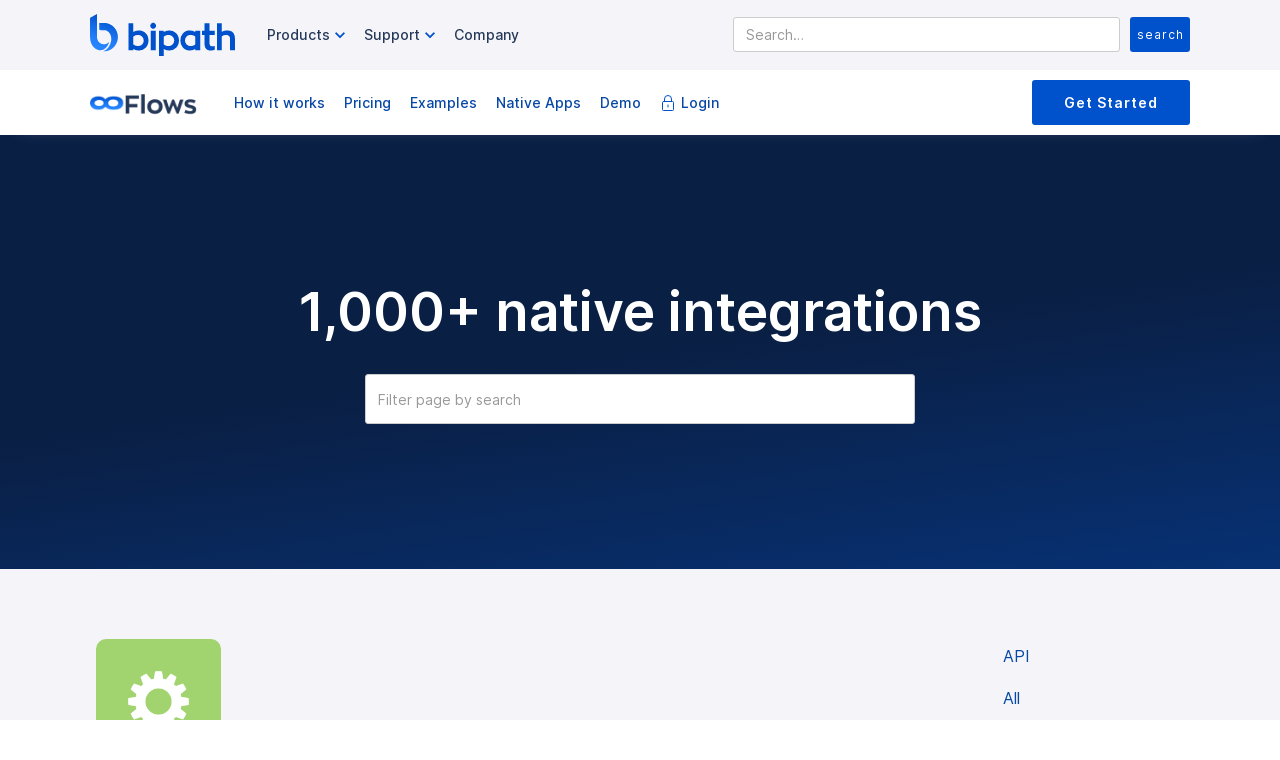

--- FILE ---
content_type: text/html
request_url: https://www.bipath.io/automation-app-tags/feeder
body_size: 11730
content:
<!DOCTYPE html><!-- Last Published: Sun Apr 28 2024 00:44:23 GMT+0000 (Coordinated Universal Time) --><html data-wf-domain="www.bipath.io" data-wf-page="617867bcb6883469c2c8375f" data-wf-site="5e73d60e0a912bbb1c350273" data-wf-collection="617867bcb68834cbe0c8375d" data-wf-item-slug="feeder"><head><meta charset="utf-8"/><title>Flows by Bipath| Easily integrate Feeder into your business</title><meta content="Bipath will build your application integrtation using Feeder. Stop fussing around with Zapier and let us do the work for you." name="description"/><meta content="Flows by Bipath| Easily integrate Feeder into your business" property="og:title"/><meta content="Bipath will build your application integrtation using Feeder. Stop fussing around with Zapier and let us do the work for you." property="og:description"/><meta content="" property="og:image"/><meta content="Flows by Bipath| Easily integrate Feeder into your business" property="twitter:title"/><meta content="Bipath will build your application integrtation using Feeder. Stop fussing around with Zapier and let us do the work for you." property="twitter:description"/><meta content="" property="twitter:image"/><meta property="og:type" content="website"/><meta content="summary_large_image" name="twitter:card"/><meta content="width=device-width, initial-scale=1" name="viewport"/><link href="https://assets-global.website-files.com/5e73d60e0a912bbb1c350273/css/bipath.webflow.951823f01.css" rel="stylesheet" type="text/css"/><link href="https://fonts.googleapis.com" rel="preconnect"/><link href="https://fonts.gstatic.com" rel="preconnect" crossorigin="anonymous"/><script src="https://ajax.googleapis.com/ajax/libs/webfont/1.6.26/webfont.js" type="text/javascript"></script><script type="text/javascript">WebFont.load({  google: {    families: ["Open Sans:300,300italic,400,400italic,600,600italic,700,700italic,800,800italic","Cabin:regular,500,500italic,600,600italic,700","Caveat:regular"]  }});</script><script type="text/javascript">!function(o,c){var n=c.documentElement,t=" w-mod-";n.className+=t+"js",("ontouchstart"in o||o.DocumentTouch&&c instanceof DocumentTouch)&&(n.className+=t+"touch")}(window,document);</script><link href="https://cdn.prod.website-files.com/5e73d60e0a912bbb1c350273/5eff9ba7b01d26ca228d5327_primary_favicon_favicon.png" rel="shortcut icon" type="image/x-icon"/><link href="https://cdn.prod.website-files.com/5e73d60e0a912bbb1c350273/5eff9ceebd380229be5ed700_webclip_web-clip-icon.png" rel="apple-touch-icon"/><link href="https://bipath.io/automation-app-tags/feeder" rel="canonical"/><script src="https://www.google.com/recaptcha/api.js" type="text/javascript"></script><script type="text/javascript">!function(f,b,e,v,n,t,s){if(f.fbq)return;n=f.fbq=function(){n.callMethod?n.callMethod.apply(n,arguments):n.queue.push(arguments)};if(!f._fbq)f._fbq=n;n.push=n;n.loaded=!0;n.version='2.0';n.agent='plwebflow';n.queue=[];t=b.createElement(e);t.async=!0;t.src=v;s=b.getElementsByTagName(e)[0];s.parentNode.insertBefore(t,s)}(window,document,'script','https://connect.facebook.net/en_US/fbevents.js');fbq('init', '913452165742502');fbq('track', 'PageView');</script><!--Get Visitor ID and Inject into form-->
<script>
/*get cookies*/
function getCookies(){
  var pairs = document.cookie.split(";");
  var cookies = {};
  for (var i=0; i<pairs.length; i++){
    var pair = pairs[i].split("=");
    cookies[(pair[0]+'').trim()] = unescape(pair.slice(1).join('='));
  }
  return cookies;
}

/*get visitor id*/
function getVisitorId(){
	var visitor_id = getCookies().__ctmid;
		if(visitor_id != undefined){
    	return visitor_id;
    }
    return '';
}

/*set visitor_id into form hidden field*/
		var visitor_id = getVisitorId();
		if(visitor_id != ''){
    	document.addEventListener('DOMContentLoaded', (event) => {
				document.getElementById("visitor_id").value = visitor_id;
      });
		
     
		}

</script>
<!--Get Visitor ID and Inject into form-->


<!--Termly-->

<script
  type="text/javascript"
  src="https://app.termly.io/embed.min.js"
  data-auto-block="off"
  data-website-uuid="86cabb61-2fa4-49ad-ae51-7cd74efffbb9"
  ></script>
<!-- END Termly-->

<!-- Google Tag Manager -->
<script>(function(w,d,s,l,i){w[l]=w[l]||[];w[l].push({'gtm.start':
new Date().getTime(),event:'gtm.js'});var f=d.getElementsByTagName(s)[0],
j=d.createElement(s),dl=l!='dataLayer'?'&l='+l:'';j.async=true;j.src=
'https://www.googletagmanager.com/gtm.js?id='+i+dl;f.parentNode.insertBefore(j,f);
})(window,document,'script','dataLayer','GTM-WWJR7PK');</script>
<!-- End Google Tag Manager -->

<!--CTM Tracking Code-->

<script async src="//248715.tctm.co/t.js"></script>

<!-- END CTM Tracking Code-->

<!--Intercom Widget-->

<script>
  window.intercomSettings = {
    app_id: "xjf3qsxl"
  };
</script>

<script>
// We pre-filled your app ID in the widget URL: 'https://widget.intercom.io/widget/xjf3qsxl'
(function(){var w=window;var ic=w.Intercom;if(typeof ic==="function"){ic('reattach_activator');ic('update',w.intercomSettings);}else{var d=document;var i=function(){i.c(arguments);};i.q=[];i.c=function(args){i.q.push(args);};w.Intercom=i;var l=function(){var s=d.createElement('script');s.type='text/javascript';s.async=true;s.src='https://widget.intercom.io/widget/xjf3qsxl';var x=d.getElementsByTagName('script')[0];x.parentNode.insertBefore(s,x);};if(w.attachEvent){w.attachEvent('onload',l);}else{w.addEventListener('load',l,false);}}})();
</script>
<!--Intercom Widget-->

<!--This Loads the Light Theme Style--> 
<!--Tippy.js easy-tooltips.webflow.io--> 
<link rel="stylesheet" href="https://unpkg.com/tippy.js@4/themes/light.css"/>
<!-- END Tippy-->

<!--Sharethis code-->
<script type='text/javascript' src='https://platform-api.sharethis.com/js/sharethis.js#property=5f282e067fa05800127b2142&product=inline-share-buttons' async='async'></script>
<!--End Sharethis Code-->

<!--Adroll Script-->
<script type="text/javascript">
    adroll_adv_id = "JZK36HSR6VAA7KKC7G3BRP";
    adroll_pix_id = "UAZ5ULDCQFBKPFZIC3GX76";
    adroll_version = "2.0";

    (function(w, d, e, o, a) {
        w.__adroll_loaded = true;
        w.adroll = w.adroll || [];
        w.adroll.f = [ 'setProperties', 'identify', 'track' ];
        var roundtripUrl = "https://s.adroll.com/j/" + adroll_adv_id
                + "/roundtrip.js";
        for (a = 0; a < w.adroll.f.length; a++) {
            w.adroll[w.adroll.f[a]] = w.adroll[w.adroll.f[a]] || (function(n) {
                return function() {
                    w.adroll.push([ n, arguments ])
                }
            })(w.adroll.f[a])
        }

        e = d.createElement('script');
        o = d.getElementsByTagName('script')[0];
        e.async = 1;
        e.src = roundtripUrl;
        o.parentNode.insertBefore(e, o);
    })(window, document);
    adroll.track("pageView");
</script>
<!--Adroll Script-->


</style>

<link href="https://assets.calendly.com/assets/external/widget.css" rel="stylesheet">
<script src="https://assets.calendly.com/assets/external/widget.js" type="text/javascript" async></script>
<script>
// In this example, we define 4 filter groups in an array and store it in a variable called myFilters
var myFilters = [
  {
    filterWrapper: ".filter-bar-category",  // parent wrapper of filter group1
    filterType: "exclusive"
  },
  {
    filterWrapper: ".filter-bar-color",  // parent wrapper of filter group2
    filterType: "multi",
    filterByClass: ".color"  // class of the text that holds the filter info (optional)
  },
  {
    filterWrapper: ".filter-bar-price",  // parent wrapper of filter group3
    filterType: "multi",
    filterRange: true  // filter by number range (optional)
  },
  {
    filterWrapper: ".filter-bar-service",  // parent wrapper of filter group4
    filterType: "multi"
  }
]
</script>
</head><body><div class="w-embed w-iframe"><!-- Google Tag Manager (noscript) -->
<noscript><iframe src="https://www.googletagmanager.com/ns.html?id=GTM-WWJR7PK"
height="0" width="0" style="display:none;visibility:hidden"></iframe></noscript>
<!-- End Google Tag Manager (noscript) --></div><header class="header-nav header gray"><div class="navigation-container"><div data-collapse="medium" data-animation="default" data-duration="400" data-doc-height="1" data-easing2="ease-in-out" data-easing="ease" role="banner" class="navbar w-nav"><a href="/" class="brand-3 w-nav-brand"><img src="https://cdn.prod.website-files.com/5e73d60e0a912bbb1c350273/5efd04c361adda6f069f73b2_309136.svg" width="145" alt="Bipath Logo" class="image-64"/></a><nav role="navigation" class="nav-menu-wrapper w-nav-menu"><div class="nav-links nav-links-1"><div data-delay="0" data-hover="false" class="nav-dropdown-features w-dropdown"><div class="nav-link w-dropdown-toggle"><div class="row no-wrap"><div class="nav-menu-item">Features</div><img src="https://cdn.prod.website-files.com/5efb90215a8a1b55039364fe/5efb90214e52c9479270912b_icon-caret-down.svg" alt="" class="dropdown-icon"/></div></div><nav class="dropdown-list w-dropdown-list"><div class="dropdown-menu"><a href="#" class="dropdown-link w-dropdown-link">Phone Numbers</a><a href="#" class="dropdown-link w-dropdown-link">Dynamic Number Insertion</a><a href="#" class="dropdown-link w-dropdown-link">SMS Texting</a><a href="#" class="dropdown-link w-dropdown-link">Live Chat</a><a href="#" class="dropdown-link w-dropdown-link">Call Automation</a><a href="#" class="dropdown-link w-dropdown-link">Softphone</a><a href="#" class="dropdown-link w-dropdown-link">Landing 7</a><a href="#" class="dropdown-link w-dropdown-link">Landing 8</a></div></nav></div><div data-delay="300" data-hover="false" class="nav-dropdown w-dropdown"><div class="nav-link w-dropdown-toggle"><div class="row no-wrap primary-nav"><div class="nav-menu-item">Products</div><img src="https://cdn.prod.website-files.com/5e73d60e0a912bbb1c350273/5efd5d2b8eefdd58036b0b11_ic_chevron_right_36px.svg" alt="product options button " class="dropdown-icon"/></div></div><nav class="dropdown-list shadow w-dropdown-list"><div class="dropdown-grid-products"><div id="w-node-_4c0401f6-1c05-cbfd-7e27-3be8f75f0029-97e1e578" class="dropdown-menu-icon-wrapper"><img src="https://cdn.prod.website-files.com/5e73d60e0a912bbb1c350273/617c5325106785520dc4bac3_contactcloud-icon.png" loading="lazy" alt="Contact Cloud"/></div><a href="/software/contactcloud/home" class="dropdown-link-block contactcloud w-inline-block"><h6 class="h6-small dropdown-heading">Contact Cloud</h6><div class="text-small">Call Tracking, Form Tracking, SMS Text, DNI, marketing attribution and Contact Center in a single platform.</div></a><link rel="prerender" href="/software/contactcloud/home"/><div id="w-node-_22d2c34a-44f5-e9d9-0165-8cf559baff5d-97e1e578" class="dropdown-menu-icon-wrapper"><img src="https://cdn.prod.website-files.com/5e73d60e0a912bbb1c350273/617c532517dcd1f0af75bdce_automations-icon.png" loading="lazy" alt="Bipath Automations"/></div><a id="w-node-fa1616a3-7d72-b022-c592-25a097e1e5aa-97e1e578" href="/software/flows/automations-home" class="dropdown-link-block automations w-inline-block"><h6 class="h6-small dropdown-heading">Flows <span class="footer-tag">New</span></h6><div class="text-small">Automate your business workflow, push and pull data from any API enabled application all Done-For-You.</div></a><link rel="prerender" href="/software/flows/automations-home"/><a href="#" class="dropdown-link-block btbx w-inline-block"><h6 class="h6-small dropdown-heading">Broker Toolbox CRM <span class="footer-tag">Coming soon</span></h6><div class="text-small">All in on CRM for Business Finance Brokers. All configurations Done-For-You.</div></a></div></nav></div><div data-delay="400" data-hover="false" class="nav-dropdown primary-nav w-dropdown"><div class="nav-link w-dropdown-toggle"><div class="row no-wrap primary-nav"><div class="nav-menu-item">Support</div><img src="https://cdn.prod.website-files.com/5e73d60e0a912bbb1c350273/5efd5d2b8eefdd58036b0b11_ic_chevron_right_36px.svg" alt="support options button" class="dropdown-icon"/></div></div><nav class="dropdown-list shadow w-dropdown-list"><div class="dropdown-grid"><a href="https://help.bipath.io" target="_blank" class="dropdown-link-block w-inline-block"><h6 class="h6-small dropdown-heading">Help Center</h6><div class="text-small">Need help? We have got you covered. Read articles, watch videos and search our library.</div></a><a href="https://portal.bipath.io" target="_blank" class="dropdown-link-block w-inline-block"><h6 class="h6-small dropdown-heading">Customer Portal</h6><div class="text-small">Update your payment method or review past invoices.</div></a><a id="w-node-fa1616a3-7d72-b022-c592-25a097e1e5cc-97e1e578" href="/legal/policies" class="dropdown-link-block w-inline-block"><h6 class="h6-small dropdown-heading">Legal</h6><div class="text-small">All our policies in a simple easy to browse interface.</div></a></div></nav></div></div><div class="nav_link_container primary-nav"><div class="row no-wrap primary-nav"><a href="/company/about-us" class="nav-menu-item formatted">Company</a></div></div></nav><form action="/search" class="search w-form"><input class="search-input-2 w-input" maxlength="256" name="query" placeholder="Search…" type="search" id="search-3" required=""/><input type="submit" class="flex-button search w-button" value="search"/></form><div class="nav-menu-button-wrapper main-header"><div class="menu-button-2 w-nav-button"><img src="https://cdn.prod.website-files.com/5efb90215a8a1b55039364fe/5efb90214e52c941d9709103_icon-menu.svg" alt="" class="menu-icon"/><img src="https://cdn.prod.website-files.com/5efb90215a8a1b55039364fe/5efb90214e52c91ce67090fb_icon-x.svg" alt="" class="menu-cross-icon"/></div></div></div></div></header><header class="header-nav header sub"><div class="navigation-container sub"><div class="container-8 sub"><div data-collapse="medium" data-animation="default" data-duration="400" data-easing="ease" data-easing2="ease" role="banner" class="navbar sub w-nav"><a href="/software/flows/automations-home" class="w-nav-brand"><img src="https://cdn.prod.website-files.com/5e73d60e0a912bbb1c350273/617ed1f4cac2d33f03435b9b_Flows.png" sizes="107.3125px" height="30" srcset="https://assets-global.website-files.com/5e73d60e0a912bbb1c350273/617ed1f4cac2d33f03435b9b_Flows-p-500.png 500w, https://assets-global.website-files.com/5e73d60e0a912bbb1c350273/617ed1f4cac2d33f03435b9b_Flows.png 694w" alt="" class="image-64 cc-mobi-small"/></a><nav role="navigation" id="nav-sub" class="nav-menu-wrapper sub w-nav-menu"><div class="nav-links nav-links-1"><div data-delay="0" data-hover="false" class="nav-dropdown w-dropdown"><div class="nav-link sub w-dropdown-toggle"></div><nav class="dropdown-list w-dropdown-list"><div class="dropdown-menu"><a href="/software/contactcloud/features/phone-numbers" class="dropdown-link w-dropdown-link">Buy Phone Numbers</a><a href="/software/contactcloud/features/dynamic-number-insertion" class="dropdown-link w-dropdown-link">Dynamic Number Insertion</a><a href="/software/contactcloud/features/marketing-platform" class="dropdown-link w-dropdown-link">Marketing Tools</a><a href="/software/contactcloud/features/conversation-automation" class="dropdown-link w-dropdown-link">Call Automation</a><a href="/software/contactcloud/features/softphone" class="dropdown-link w-dropdown-link">Softphone (WiFi Calling)</a><a href="/software/contactcloud/features/analytics-and-reporting" class="dropdown-link w-dropdown-link">Analytics and Reporting</a><a href="/software/contactcloud/features/integrations" class="dropdown-link w-dropdown-link">Integrations</a></div></nav></div></div><div class="nav_link_container sub"><div class="nav-link-container-row no-wrap"><a href="/software/flows/automations-home#how-it-works" class="nav-menu-item formatted sub">How it works</a></div></div><div class="nav_link_container sub"><div class="nav-link-container-row no-wrap"><a href="/software/flows/pricing" class="nav-menu-item formatted sub">Pricing</a></div></div><div class="nav_link_container sub"><div class="nav-link-container-row no-wrap"><a href="/software/flows/growth-recipes" class="nav-menu-item formatted sub">Examples</a></div></div><div class="nav_link_container sub"><div class="nav-link-container-row no-wrap"><a href="/automation-app-tags/all" class="nav-menu-item formatted sub">Native Apps</a></div></div><div class="nav_link_container sub"><div class="nav-link-container-row no-wrap"><div class="w-embed"><a class="nav-menu-item formatted sub" href="" onclick="Calendly.initPopupWidget({url: 'https://calendly.com/michaelcbarnett/automations-consult'});return false;">Demo</a></div></div></div><div class="nav_link_container login"><div class="nav-link-container-row no-wrap"><img src="https://cdn.prod.website-files.com/5e73d60e0a912bbb1c350273/5ee7ee49c90b3768f5500533_lock.svg" alt="login to contact cloud" class="image-65"/><a href="https://portal.bipath.io" target="_blank" class="nav-menu-item formatted sub">Login</a></div></div></nav><div class="nav-menu-button-wrapper sub"><div class="menu-button-2 sub main w-nav-button"><img src="https://cdn.prod.website-files.com/5e73d60e0a912bbb1c350273/5efd5d2b8eefdd58036b0b11_ic_chevron_right_36px.svg" width="30" alt="" class="menu-icon-chev sub"/></div><div class="nav-functions sub"><a href="/software/flows/pricing" class="start-contact-cloud-button small-mobi w-button">Get Started</a></div></div></div></div></div></header><div class="section-master bg-dark-blue"><div class="content-master"><div class="filter-bar-category"><h1 class="heading white">1,000+ native integrations</h1><div class="form-search-apps w-form"><form id="email-form" name="email-form" data-name="Email Form" method="get" class="search-parent" data-wf-page-id="617867bcb6883469c2c8375f" data-wf-element-id="e3a6a684-1b13-b209-a3f8-ff1bb57c2829"><input class="text-field search-lg w-input" maxlength="256" name="search" filter-by="*" data-name="Search" placeholder="Filter page by search" type="text" id="search"/></form><div class="w-form-done"><div>Thank you! Your submission has been received!</div></div><div class="w-form-fail"><div>Oops! Something went wrong while submitting the form.</div></div></div></div></div></div><div class="section-master bg-gray"><div class="content-master columns"><div class="div-block-240"><div class="app-list-filter all-apps w-dyn-list"><div role="list" class="app-coll-list all-apps w-dyn-items"><div id="w-node-bdeab62c-7a8b-9df8-2d7d-09ba980e4b8b-c2c8375f" role="listitem" class="app-coll-item w-dyn-item"><a style="background-color:#a1d36e" href="/automation-apps/flowcontrol" class="app-icon-background w-inline-block"><div class="app-icon w-embed"><img src="https://static.integromat.com/img/packages/builtin_256.png"></div></a><div class="app-title">Flow Control</div></div></div><div role="navigation" aria-label="List" class="w-pagination-wrapper"></div></div><div class="div-block-239"><h2 class="block-heading">Did not find what you were looking for?<br/></h2><div class="block-subheading">Thanks to our HTTP/SOAP and JSON and Javascript modules, we can easily connect to any web service API and create custom integrations.</div><div class="app-list-filter all-apps tools w-dyn-list"><div role="list" class="app-coll-list all-apps tools w-dyn-items"><div id="w-node-bdeab62c-7a8b-9df8-2d7d-09ba980e4b9a-c2c8375f" role="listitem" class="app-coll-item w-dyn-item"><div style="background-color:#ac94ea" class="app-icon-background"><div class="app-icon w-embed"><img src="https://static.integromat.com/img/packages/xml_256.png"></div></div><div class="app-title">XML</div></div><div id="w-node-bdeab62c-7a8b-9df8-2d7d-09ba980e4b9a-c2c8375f" role="listitem" class="app-coll-item w-dyn-item"><div style="background-color:#2f8cbb" class="app-icon-background"><div class="app-icon w-embed"><img src="https://static.integromat.com/img/packages/soap_256.png"></div></div><div class="app-title">SOAP</div></div><div id="w-node-bdeab62c-7a8b-9df8-2d7d-09ba980e4b9a-c2c8375f" role="listitem" class="app-coll-item w-dyn-item"><div style="background-color:#ac94ea" class="app-icon-background"><div class="app-icon w-embed"><img src="https://static.integromat.com/img/packages/json_256.png"></div></div><div class="app-title">JSON</div></div><div id="w-node-bdeab62c-7a8b-9df8-2d7d-09ba980e4b9a-c2c8375f" role="listitem" class="app-coll-item w-dyn-item"><div style="background-color:#007ee5" class="app-icon-background"><div class="app-icon w-embed"><img src="https://static.integromat.com/img/packages/http_256.png"></div></div><div class="app-title">HTTP</div></div></div></div></div></div><div class="apps-tags-col-r"><div class="w-dyn-list"><div role="list" class="w-dyn-items"><div role="listitem" class="w-dyn-item"><a href="/automation-app-tags/api" class="all-apps-right-menu-button w-inline-block"><div class="w-layout-grid grid-18"><div>API</div></div></a></div><div role="listitem" class="w-dyn-item"><a href="/automation-app-tags/all" class="all-apps-right-menu-button w-inline-block"><div class="w-layout-grid grid-18"><div>All</div></div></a></div><div role="listitem" class="w-dyn-item"><a href="/automation-app-tags/analytics" class="all-apps-right-menu-button w-inline-block"><div class="w-layout-grid grid-18"><div>Analytics</div></div></a></div><div role="listitem" class="w-dyn-item"><a href="/automation-app-tags/apn" class="all-apps-right-menu-button w-inline-block"><div class="w-layout-grid grid-18"><div>Apn</div></div></a></div><div role="listitem" class="w-dyn-item"><a href="/automation-app-tags/app-builder" class="all-apps-right-menu-button w-inline-block"><div class="w-layout-grid grid-18"><div>App Builder</div></div></a></div><div role="listitem" class="w-dyn-item"><a href="/automation-app-tags/apple" class="all-apps-right-menu-button w-inline-block"><div class="w-layout-grid grid-18"><div>Apple</div></div></a></div><div role="listitem" class="w-dyn-item"><a href="/automation-app-tags/archive" class="all-apps-right-menu-button w-inline-block"><div class="w-layout-grid grid-18"><div>Archive</div></div></a></div><div role="listitem" class="w-dyn-item"><a href="/automation-app-tags/banking" class="all-apps-right-menu-button w-inline-block"><div class="w-layout-grid grid-18"><div>Banking</div></div></a></div><div role="listitem" class="w-dyn-item"><a href="/automation-app-tags/billing" class="all-apps-right-menu-button w-inline-block"><div class="w-layout-grid grid-18"><div>Billing</div></div></a></div><div role="listitem" class="w-dyn-item"><a href="/automation-app-tags/blogs" class="all-apps-right-menu-button w-inline-block"><div class="w-layout-grid grid-18"><div>Blogs</div></div></a></div><div role="listitem" class="w-dyn-item"><a href="/automation-app-tags/calendar" class="all-apps-right-menu-button w-inline-block"><div class="w-layout-grid grid-18"><div>Calendar</div></div></a></div><div role="listitem" class="w-dyn-item"><a href="/automation-app-tags/call-tracking" class="all-apps-right-menu-button w-inline-block"><div class="w-layout-grid grid-18"><div>Call Tracking</div></div></a></div><div role="listitem" class="w-dyn-item"><a href="/automation-app-tags/chat" class="all-apps-right-menu-button w-inline-block"><div class="w-layout-grid grid-18"><div>Chat</div></div></a></div><div role="listitem" class="w-dyn-item"><a href="/automation-app-tags/communication" class="all-apps-right-menu-button w-inline-block"><div class="w-layout-grid grid-18"><div>Communication</div></div></a></div><div role="listitem" class="w-dyn-item"><a href="/automation-app-tags/contacts" class="all-apps-right-menu-button w-inline-block"><div class="w-layout-grid grid-18"><div>Contacts</div></div></a></div><div role="listitem" class="w-dyn-item"><a href="/automation-app-tags/crm" class="all-apps-right-menu-button w-inline-block"><div class="w-layout-grid grid-18"><div>Crm</div></div></a></div><div role="listitem" class="w-dyn-item"><a href="/automation-app-tags/crypto" class="all-apps-right-menu-button w-inline-block"><div class="w-layout-grid grid-18"><div>Crypto</div></div></a></div><div role="listitem" class="w-dyn-item"><a href="/automation-app-tags/customer" class="all-apps-right-menu-button w-inline-block"><div class="w-layout-grid grid-18"><div>Customer</div></div></a></div><div role="listitem" class="w-dyn-item"><a href="/automation-app-tags/customer-support" class="all-apps-right-menu-button w-inline-block"><div class="w-layout-grid grid-18"><div>Customer Support</div></div></a></div><div role="listitem" class="w-dyn-item"><a href="/automation-app-tags/database" class="all-apps-right-menu-button w-inline-block"><div class="w-layout-grid grid-18"><div>Database</div></div></a></div><div role="listitem" class="w-dyn-item"><a href="/automation-app-tags/development" class="all-apps-right-menu-button w-inline-block"><div class="w-layout-grid grid-18"><div>Development</div></div></a></div><div role="listitem" class="w-dyn-item"><a href="/automation-app-tags/diagram" class="all-apps-right-menu-button w-inline-block"><div class="w-layout-grid grid-18"><div>Diagram</div></div></a></div><div role="listitem" class="w-dyn-item"><a href="/automation-app-tags/documents" class="all-apps-right-menu-button w-inline-block"><div class="w-layout-grid grid-18"><div>Documents</div></div></a></div><div role="listitem" class="w-dyn-item"><a href="/automation-app-tags/docx" class="all-apps-right-menu-button w-inline-block"><div class="w-layout-grid grid-18"><div>Docx</div></div></a></div><div role="listitem" class="w-dyn-item"><a href="/automation-app-tags/e-mail" class="all-apps-right-menu-button w-inline-block"><div class="w-layout-grid grid-18"><div>E Mail</div></div></a></div><div role="listitem" class="w-dyn-item"><a href="/automation-app-tags/ecommerce" class="all-apps-right-menu-button w-inline-block"><div class="w-layout-grid grid-18"><div>Ecommerce</div></div></a></div><div role="listitem" class="w-dyn-item"><a href="/automation-app-tags/education" class="all-apps-right-menu-button w-inline-block"><div class="w-layout-grid grid-18"><div>Education</div></div></a></div><div role="listitem" class="w-dyn-item"><a href="/automation-app-tags/email" class="all-apps-right-menu-button w-inline-block"><div class="w-layout-grid grid-18"><div>Email</div></div></a></div><div role="listitem" class="w-dyn-item"><a href="/automation-app-tags/emails" class="all-apps-right-menu-button w-inline-block"><div class="w-layout-grid grid-18"><div>Emails</div></div></a></div><div role="listitem" class="w-dyn-item"><a href="/automation-app-tags/eshops" class="all-apps-right-menu-button w-inline-block"><div class="w-layout-grid grid-18"><div>Eshops</div></div></a></div><div role="listitem" class="w-dyn-item"><a href="/automation-app-tags/feeder" aria-current="page" class="all-apps-right-menu-button w-inline-block w--current"><div class="w-layout-grid grid-18"><div>Feeder</div></div></a></div><div role="listitem" class="w-dyn-item"><a href="/automation-app-tags/files" class="all-apps-right-menu-button w-inline-block"><div class="w-layout-grid grid-18"><div>Files</div></div></a></div><div role="listitem" class="w-dyn-item"><a href="/automation-app-tags/fitness" class="all-apps-right-menu-button w-inline-block"><div class="w-layout-grid grid-18"><div>Fitness</div></div></a></div><div role="listitem" class="w-dyn-item"><a href="/automation-app-tags/forms" class="all-apps-right-menu-button w-inline-block"><div class="w-layout-grid grid-18"><div>Forms</div></div></a></div><div role="listitem" class="w-dyn-item"><a href="/automation-app-tags/gcm" class="all-apps-right-menu-button w-inline-block"><div class="w-layout-grid grid-18"><div>Gcm</div></div></a></div><div role="listitem" class="w-dyn-item"><a href="/automation-app-tags/general" class="all-apps-right-menu-button w-inline-block"><div class="w-layout-grid grid-18"><div>General</div></div></a></div><div role="listitem" class="w-dyn-item"><a href="/automation-app-tags/gitter" class="all-apps-right-menu-button w-inline-block"><div class="w-layout-grid grid-18"><div>Gitter</div></div></a></div><div role="listitem" class="w-dyn-item"><a href="/automation-app-tags/goods" class="all-apps-right-menu-button w-inline-block"><div class="w-layout-grid grid-18"><div>Goods</div></div></a></div><div role="listitem" class="w-dyn-item"><a href="/automation-app-tags/google" class="all-apps-right-menu-button w-inline-block"><div class="w-layout-grid grid-18"><div>Google</div></div></a></div><div role="listitem" class="w-dyn-item"><a href="/automation-app-tags/grant-management" class="all-apps-right-menu-button w-inline-block"><div class="w-layout-grid grid-18"><div>Grant Management</div></div></a></div><div role="listitem" class="w-dyn-item"><a href="/automation-app-tags/growth-hacking" class="all-apps-right-menu-button w-inline-block"><div class="w-layout-grid grid-18"><div>Growth Hacking</div></div></a></div><div role="listitem" class="w-dyn-item"><a href="/automation-app-tags/hr" class="all-apps-right-menu-button w-inline-block"><div class="w-layout-grid grid-18"><div>Hr</div></div></a></div><div role="listitem" class="w-dyn-item"><a href="/automation-app-tags/images" class="all-apps-right-menu-button w-inline-block"><div class="w-layout-grid grid-18"><div>Images</div></div></a></div><div role="listitem" class="w-dyn-item"><a href="/automation-app-tags/img" class="all-apps-right-menu-button w-inline-block"><div class="w-layout-grid grid-18"><div>Img</div></div></a></div><div role="listitem" class="w-dyn-item"><a href="/automation-app-tags/information" class="all-apps-right-menu-button w-inline-block"><div class="w-layout-grid grid-18"><div>Information</div></div></a></div><div role="listitem" class="w-dyn-item"><a href="/automation-app-tags/informations" class="all-apps-right-menu-button w-inline-block"><div class="w-layout-grid grid-18"><div>Informations</div></div></a></div><div role="listitem" class="w-dyn-item"><a href="/automation-app-tags/insightly" class="all-apps-right-menu-button w-inline-block"><div class="w-layout-grid grid-18"><div>Insightly</div></div></a></div><div role="listitem" class="w-dyn-item"><a href="/automation-app-tags/integromat" class="all-apps-right-menu-button w-inline-block"><div class="w-layout-grid grid-18"><div>Integromat</div></div></a></div><div role="listitem" class="w-dyn-item"><a href="/automation-app-tags/internet-of-things" class="all-apps-right-menu-button w-inline-block"><div class="w-layout-grid grid-18"><div>Internet Of Things</div></div></a></div><div role="listitem" class="w-dyn-item"><a href="/automation-app-tags/low-code" class="all-apps-right-menu-button w-inline-block"><div class="w-layout-grid grid-18"><div>Low Code</div></div></a></div><div role="listitem" class="w-dyn-item"><a href="/automation-app-tags/marketing" class="all-apps-right-menu-button w-inline-block"><div class="w-layout-grid grid-18"><div>Marketing</div></div></a></div><div role="listitem" class="w-dyn-item"><a href="/automation-app-tags/math" class="all-apps-right-menu-button w-inline-block"><div class="w-layout-grid grid-18"><div>Math</div></div></a></div><div role="listitem" class="w-dyn-item"><a href="/automation-app-tags/medium" class="all-apps-right-menu-button w-inline-block"><div class="w-layout-grid grid-18"><div>Medium</div></div></a></div><div role="listitem" class="w-dyn-item"><a href="/automation-app-tags/merk" class="all-apps-right-menu-button w-inline-block"><div class="w-layout-grid grid-18"><div>Merk</div></div></a></div><div role="listitem" class="w-dyn-item"><a href="/automation-app-tags/messaging" class="all-apps-right-menu-button w-inline-block"><div class="w-layout-grid grid-18"><div>Messaging</div></div></a></div><div role="listitem" class="w-dyn-item"><a href="/automation-app-tags/mobile" class="all-apps-right-menu-button w-inline-block"><div class="w-layout-grid grid-18"><div>Mobile</div></div></a></div><div role="listitem" class="w-dyn-item"><a href="/automation-app-tags/multimedia" class="all-apps-right-menu-button w-inline-block"><div class="w-layout-grid grid-18"><div>Multimedia</div></div></a></div><div role="listitem" class="w-dyn-item"><a href="/automation-app-tags/multipart" class="all-apps-right-menu-button w-inline-block"><div class="w-layout-grid grid-18"><div>Multipart</div></div></a></div><div role="listitem" class="w-dyn-item"><a href="/automation-app-tags/music" class="all-apps-right-menu-button w-inline-block"><div class="w-layout-grid grid-18"><div>Music</div></div></a></div><div role="listitem" class="w-dyn-item"><a href="/automation-app-tags/mustache-handlebars" class="all-apps-right-menu-button w-inline-block"><div class="w-layout-grid grid-18"><div>Mustache Handlebars</div></div></a></div><div role="listitem" class="w-dyn-item"><a href="/automation-app-tags/news" class="all-apps-right-menu-button w-inline-block"><div class="w-layout-grid grid-18"><div>News</div></div></a></div><div role="listitem" class="w-dyn-item"><a href="/automation-app-tags/no-code" class="all-apps-right-menu-button w-inline-block"><div class="w-layout-grid grid-18"><div>No Code</div></div></a></div><div role="listitem" class="w-dyn-item"><a href="/automation-app-tags/notes" class="all-apps-right-menu-button w-inline-block"><div class="w-layout-grid grid-18"><div>Notes</div></div></a></div><div role="listitem" class="w-dyn-item"><a href="/automation-app-tags/notifications" class="all-apps-right-menu-button w-inline-block"><div class="w-layout-grid grid-18"><div>Notifications</div></div></a></div><div role="listitem" class="w-dyn-item"><a href="/automation-app-tags/ocr" class="all-apps-right-menu-button w-inline-block"><div class="w-layout-grid grid-18"><div>Ocr</div></div></a></div><div role="listitem" class="w-dyn-item"><a href="/automation-app-tags/productivity" class="all-apps-right-menu-button w-inline-block"><div class="w-layout-grid grid-18"><div>Productivity</div></div></a></div><div role="listitem" class="w-dyn-item"><a href="/automation-app-tags/project" class="all-apps-right-menu-button w-inline-block"><div class="w-layout-grid grid-18"><div>Project</div></div></a></div><div role="listitem" class="w-dyn-item"><a href="/automation-app-tags/project-management" class="all-apps-right-menu-button w-inline-block"><div class="w-layout-grid grid-18"><div>Project Management</div></div></a></div><div role="listitem" class="w-dyn-item"><a href="/automation-app-tags/publishing" class="all-apps-right-menu-button w-inline-block"><div class="w-layout-grid grid-18"><div>Publishing</div></div></a></div><div role="listitem" class="w-dyn-item"><a href="/automation-app-tags/qr" class="all-apps-right-menu-button w-inline-block"><div class="w-layout-grid grid-18"><div>Qr</div></div></a></div><div role="listitem" class="w-dyn-item"><a href="/automation-app-tags/regexp" class="all-apps-right-menu-button w-inline-block"><div class="w-layout-grid grid-18"><div>Regexp</div></div></a></div><div role="listitem" class="w-dyn-item"><a href="/automation-app-tags/smoove" class="all-apps-right-menu-button w-inline-block"><div class="w-layout-grid grid-18"><div>Smoove</div></div></a></div><div role="listitem" class="w-dyn-item"><a href="/automation-app-tags/sms" class="all-apps-right-menu-button w-inline-block"><div class="w-layout-grid grid-18"><div>Sms</div></div></a></div><div role="listitem" class="w-dyn-item"><a href="/automation-app-tags/social" class="all-apps-right-menu-button w-inline-block"><div class="w-layout-grid grid-18"><div>Social</div></div></a></div><div role="listitem" class="w-dyn-item"><a href="/automation-app-tags/spreadsheet" class="all-apps-right-menu-button w-inline-block"><div class="w-layout-grid grid-18"><div>Spreadsheet</div></div></a></div><div role="listitem" class="w-dyn-item"><a href="/automation-app-tags/ssh" class="all-apps-right-menu-button w-inline-block"><div class="w-layout-grid grid-18"><div>Ssh</div></div></a></div><div role="listitem" class="w-dyn-item"><a href="/automation-app-tags/sugar" class="all-apps-right-menu-button w-inline-block"><div class="w-layout-grid grid-18"><div>Sugar</div></div></a></div><div role="listitem" class="w-dyn-item"><a href="/automation-app-tags/taxi" class="all-apps-right-menu-button w-inline-block"><div class="w-layout-grid grid-18"><div>Taxi</div></div></a></div><div role="listitem" class="w-dyn-item"><a href="/automation-app-tags/telephony" class="all-apps-right-menu-button w-inline-block"><div class="w-layout-grid grid-18"><div>Telephony</div></div></a></div><div role="listitem" class="w-dyn-item"><a href="/automation-app-tags/time-tracking" class="all-apps-right-menu-button w-inline-block"><div class="w-layout-grid grid-18"><div>Time Tracking</div></div></a></div><div role="listitem" class="w-dyn-item"><a href="/automation-app-tags/todo-list" class="all-apps-right-menu-button w-inline-block"><div class="w-layout-grid grid-18"><div>Todo List</div></div></a></div><div role="listitem" class="w-dyn-item"><a href="/automation-app-tags/tools" class="all-apps-right-menu-button w-inline-block"><div class="w-layout-grid grid-18"><div>Tools</div></div></a></div><div role="listitem" class="w-dyn-item"><a href="/automation-app-tags/translating" class="all-apps-right-menu-button w-inline-block"><div class="w-layout-grid grid-18"><div>Translating</div></div></a></div><div role="listitem" class="w-dyn-item"><a href="/automation-app-tags/traveling" class="all-apps-right-menu-button w-inline-block"><div class="w-layout-grid grid-18"><div>Traveling</div></div></a></div><div role="listitem" class="w-dyn-item"><a href="/automation-app-tags/units" class="all-apps-right-menu-button w-inline-block"><div class="w-layout-grid grid-18"><div>Units</div></div></a></div><div role="listitem" class="w-dyn-item"><a href="/automation-app-tags/util" class="all-apps-right-menu-button w-inline-block"><div class="w-layout-grid grid-18"><div>Util</div></div></a></div><div role="listitem" class="w-dyn-item"><a href="/automation-app-tags/webhook" class="all-apps-right-menu-button w-inline-block"><div class="w-layout-grid grid-18"><div>Webhook</div></div></a></div><div role="listitem" class="w-dyn-item"><a href="/automation-app-tags/xml" class="all-apps-right-menu-button w-inline-block"><div class="w-layout-grid grid-18"><div>Xml</div></div></a></div><div role="listitem" class="w-dyn-item"><a href="/automation-app-tags/zap" class="all-apps-right-menu-button w-inline-block"><div class="w-layout-grid grid-18"><div>Zap</div></div></a></div><div role="listitem" class="w-dyn-item"><a href="/automation-app-tags/esign" class="all-apps-right-menu-button w-inline-block"><div class="w-layout-grid grid-18"><div>esign</div></div></a></div></div></div></div></div></div><div class="section-master global-cta"><div class="content-master"><div class="global-cta-content-container"><h2 class="block-heading global-cta">Business not automated?</h2><div class="block-subheading global-cta">Why wait, we will take care of that.</div><div class="div-block-194"><a href="/software/flows/pricing" class="action-button global-cta w-button">Get Started</a></div></div></div></div><div class="section-master main-footer"><div class="content-master slim-bottom"><div class="container-10"><div class="footer-row"><div class="footer-left"><a href="#" class="footer-logo w-inline-block"><img src="https://cdn.prod.website-files.com/5e73d60e0a912bbb1c350273/5efd04c361adda6f069f73b2_309136.svg" width="121" alt="bipath logo"/></a><p class="text-large footer-text">Built in Boston</p><ul role="list" class="social-icons-list w-list-unstyled"><li class="list-item-5"><a title="Linkedin Page" href="https://www.linkedin.com/company/bipath/" target="_blank" class="button-circle button-small bg-white w-inline-block"><img src="https://cdn.prod.website-files.com/5efb90215a8a1b55039364fe/5efb90214e52c9193b709110_linkedin.svg" alt="Bipath linkedin" class="social-icon"/></a></li><li class="list-item-5"><a title="Instagram Page" href="https://www.instagram.com/bipathsoftware/?hl=en" class="button-circle button-small bg-white w-inline-block"><img src="https://cdn.prod.website-files.com/5efb90215a8a1b55039364fe/5efb90214e52c92be9709134_instagram.svg" alt="Bipath Instagram" class="social-icon"/></a></li><li class="list-item-5"><a title="Facebook Page" href="https://www.facebook.com/bipathsoftware/" target="_blank" class="button-circle button-small bg-white w-inline-block"><img src="https://cdn.prod.website-files.com/5efb90215a8a1b55039364fe/5efb90214e52c953a570915b_facebook.svg" alt="Bipath Facebook" class="social-icon"/></a></li><li class="list-item-5"><a title="Youtube Channel" href="https://www.youtube.com/channel/UCw8PSKWAEXY7O8TI9wBOlMQ" target="_blank" class="button-circle button-small bg-white w-inline-block"><img src="https://cdn.prod.website-files.com/5e73d60e0a912bbb1c350273/5f5a5100fdd6cd1f8eba067c_youtube.svg" alt="Bipath youtube" class="social-icon"/></a></li></ul></div><div class="footer-right"><div class="footer-menu-column"><h6 class="h6-small footer">Apps &amp; Services</h6><ul role="list" class="link-list w-list-unstyled"><li class="footer-list-item"><a href="/software/contactcloud/home" class="hover-link footer">Contact Cloud</a></li><li class="footer-list-item"><a href="/software/flows/automations-home" class="hover-link footer">Flows</a></li><li class="list-item-7"><a href="#" class="hover-link text-white">Broker Toolbox CRM</a></li><li class="list-item-8"><a href="#" class="hover-link text-white">Automations</a></li></ul></div><div class="footer-menu-column"><h6 class="h6-small footer">Contact Cloud</h6><ul role="list" class="link-list w-list-unstyled"><li class="footer-list-item"><a href="/software/contactcloud/features/call-tracking" class="hover-link footer">Conversion Tracking</a></li><li class="footer-list-item"><a href="/software/contactcloud/features/ucass-call-center" class="hover-link footer">Contact Center</a></li><li class="footer-list-item"><a href="/software/contactcloud/features/marketing-platform" class="hover-link footer">Marketing System</a></li><li class="footer-list-item"><a href="/software/contactcloud/done-for-you-program/implementation-services" class="hover-link footer">Implementation Services</a></li><li class="footer-list-item"><a href="/software/contactcloud/faq" class="hover-link footer">FAQ</a></li><li class="footer-list-item"><a href="/software/contactcloud/pricing" class="hover-link footer">Pricing</a></li><li class="footer-list-item"><a href="/software/contactcloud/contact-cloud-product-demo-request" class="hover-link footer">Demo</a></li><li class="footer-list-item"><a href="https://documenter.getpostman.com/view/12170877/T1Dqfwmr?version=latest" target="_blank" class="hover-link footer">Public API</a></li><li class="footer-list-item"><a href="/software/contactcloud/compare/callrail-pricing-and-reviews" class="hover-link footer">Contact Cloud vs. CallRail</a></li></ul></div><div class="footer-menu-column"><h6 class="h6-small footer">Flows</h6><ul role="list" class="link-list w-list-unstyled"><li class="footer-list-item"><a href="/software/flows/pricing" class="hover-link footer">Done-For-You</a></li><li class="footer-list-item"><a href="/software/flows/flows-faq" class="hover-link footer">FAQ</a></li><li class="footer-list-item"><a href="/software/flows/pricing" class="hover-link footer">Pricing</a></li><li class="footer-list-item"><a href="/automation-app-tags/all" class="hover-link footer">Native Apps</a></li><li class="footer-list-item"><a href="/software/flows/growth-recipes" class="hover-link footer">Use Cases</a></li><li class="footer-list-item"><div class="w-embed"><a class="hover-link footer" href="" onclick="Calendly.initPopupWidget({url: 'https://calendly.com/michaelcbarnett/automations-consult'});return false;">Demo</a></div></li></ul></div><div class="footer-menu-column"><h6 class="h6-small footer">Support</h6><ul role="list" class="link-list w-list-unstyled"><li class="footer-list-item"><a href="https://help.bipath.io" target="_blank" class="hover-link footer">Support Site</a></li><li class="footer-list-item"><a href="/legal/policies" class="hover-link footer">Legal</a></li><li class="footer-list-item"><a href="/legal/policies" class="hover-link footer">Privacy</a></li><li class="footer-list-item"><a href="/legal/policies" class="hover-link footer">Terms</a></li><li class="footer-list-item"><a href="https://status.bipath.io/" class="hover-link footer">System Status</a></li></ul></div><div class="footer-menu-column"><h6 class="h6-small footer">Company</h6><ul role="list" class="link-list w-list-unstyled"><li class="footer-list-item"><a href="/company/contact" class="hover-link footer">Contact</a></li><li class="footer-list-item"><a href="/company/about-us" class="hover-link footer">About</a></li><li class="footer-list-item"><a href="/blog/blog-landing" class="hover-link footer">Blog</a></li><li class="footer-list-item"><a href="/company/careers" class="hover-link footer">Careers <span class="footer-tag">We&#x27;re Hiring</span></a></li><li class="footer-list-item"><a href="mailto:hello@bipath.io" class="hover-link footer">hello@bipath.io</a></li><li class="footer-list-item"><a href="tel:+18775555555" class="hover-link footer"><strong class="bold-text-18">+1(844)824-4814</strong></a></li></ul></div></div></div></div><div class="container-10"><div class="footer-lower-row"><div class="text-block-86">© 2016-2022 Bipath, a Limited Liability Company - 321 Walnut Street Unit# 350 Newton MA 02460<br/></div></div></div></div></div><script src="https://d3e54v103j8qbb.cloudfront.net/js/jquery-3.5.1.min.dc5e7f18c8.js?site=5e73d60e0a912bbb1c350273" type="text/javascript" integrity="sha256-9/aliU8dGd2tb6OSsuzixeV4y/faTqgFtohetphbbj0=" crossorigin="anonymous"></script><script src="https://assets-global.website-files.com/5e73d60e0a912bbb1c350273/js/webflow.5d824b602.js" type="text/javascript"></script><!-- Start lazy load images -->
<script src="https://cdnjs.cloudflare.com/ajax/libs/lazysizes/3.0.0/lazysizes.min.js"></script>

<script>
$(document).ready(function() {

	window.lazySizesConfig = window.lazySizesConfig || {};
	window.lazySizesConfig.init = false;

	$('.lazyload').each(function() {
		$(this).attr('data-src', $(this).attr('src'));
		$(this).removeAttr('src');
		$(this).attr('data-srcset', $(this).attr('srcset'));
		$(this).removeAttr('srcset');
		$(this).removeAttr('sizes');
		$(this).attr('data-sizes', 'auto');

		lazySizes.init();
	});

});
</script>
<!-- End lazy load images -->

<!--Tippy.js easy-tooltips.webflow.io--> 
<script src="https://unpkg.com/popper.js@1"></script>
<script src="https://unpkg.com/tippy.js@4"></script>

<!--Tippy JS Settings--> 
<script>
tippy('.tippy', {             // Use class or id
  animation: 'scale',         // See docs for more options (there are a few nice ones 😉)
  duration: 200,              // Duration for ToolTip Animation
  arrow: true,                // Add ToolTip Arrow
  delay: [0, 50],             // First # = delay in, second # = delay out
  arrowType: 'sharp',         // Sharp or 'round' or remove for none
  theme: 'light',             // Dark is the default
  maxWidth: 220,              // Max width in pixels for the tooltip
})
</script>



<!--Linkedin Ad Tracking Pixel-->
<script type="text/javascript">
_linkedin_partner_id = "2560729";
window._linkedin_data_partner_ids = window._linkedin_data_partner_ids || [];
window._linkedin_data_partner_ids.push(_linkedin_partner_id);
</script><script type="text/javascript">
(function(){var s = document.getElementsByTagName("script")[0];
var b = document.createElement("script");
b.type = "text/javascript";b.async = true;
b.src = "https://snap.licdn.com/li.lms-analytics/insight.min.js";
s.parentNode.insertBefore(b, s);})();
</script>
<noscript>
<img height="1" width="1" style="display:none;" alt="" src="https://px.ads.linkedin.com/collect/?pid=2560729&fmt=gif" />
</noscript>
<!--End Linkedin Ad Tracking Pixel-->

<!--Enable URL Parameter Injection to forms -->

<script>
function getParam(name) { name = name.replace(/[\[]/, "\\[").replace(/[\]]/, "\\]"); var regex = new RegExp("[\\?&]" + name + "=([^&#]*)"), results = regex.exec(location.search); return results === null ? "" : decodeURIComponent(results[1].replace(/\+/g, " ")); }
Webflow.push(function() {

  // Auto-populate form fields (text fields only) based on query string
  // For non-text fields like dropdown/radio/checkbox, please contact me for custom development (http://webflowexpert.com)
  $('input:text, input[type=email]').each(function() {
    var paramValue = getParam(this.id);
    if(this.value == "" && paramValue != "") this.value = paramValue;
  });

});
</script>

<!--END URL Parameter Injection to forms -->

<!-- Rewardful Attribution-->

<script>(function(w,r){w._rwq=r;w[r]=w[r]||function(){(w[r].q=w[r].q||[]).push(arguments)}})(window,'rewardful');</script>
<script async src='https://r.wdfl.co/rw.js' data-rewardful='a8c69d'></script>

<!--END Rewardful Attribution-->

<!-- Cloudflare Web Analytics --><script defer src='https://static.cloudflareinsights.com/beacon.min.js' data-cf-beacon='{"token": "d4c98a746a3546fa9c18ded927469ff9"}'></script><!-- End Cloudflare Web Analytics -->
<!-- F'in sweet CMS Library for Webflow -->
<script src="https://cdn.jsdelivr.net/npm/@finsweet/cms-library@1/cms-library.js"></script>

<script>
// immediately/self invoked function. This function executes right away
(function() {
  // create a new Library instance and store it in a variable called "customBlogPosts"
  var customBlogPosts = new FsLibrary('.app-coll-list.all-apps')

  // define 4 filter groups in an array and store it in a variable called myFilters
var myFilters = [
  {
    filterWrapper: ".filter-bar-category",  // parent wrapper of filter group1
    filterType: "exclusive"
  },
  {
    filterWrapper: ".filter-bar-color",  // parent wrapper of filter group2
    filterType: "multi",
    filterByClass: ".color"  // class of the text that holds the filter info (optional)
  },
  {
    filterWrapper: ".filter-bar-price",  // parent wrapper of filter group3
    filterType: "multi",
    filterRange: true  // filter by number range (optional)
  },
  {
    filterWrapper: ".filter-bar-service",  // parent wrapper of filter group4
    filterType: "multi"
  }
]

  // run the filter Library component on your instance
  customBlogPosts.filter({
    filterArray: myFilters, // variable of the array we created above
    activeClass: 'button-active', // class that styles the active state (optional)
    emptyMessage: '.empty-message',
    animation: {
      enable: true,
      duration: 200,
      easing: 'ease-out',
      effects: 'fade translate(0px,20px)'
    }
  })
})();
</script>


<!--https://www.finsweet.com/cms-library/load-more-->
<script>
// immediately/self invoked function. This function executes right away
(function() {
  // create a new Library instance and store it in a variable called "customBlogPosts"
  var fsMagic = new FsLibrary('.app-coll-list')

  // run the loadmore Library component on your instance
  fsMagic.loadmore({
    button: ".load-more-button", // class of Webflow Pagination button
    resetIx: true, // adds Webflow interactions to newly loaded items
    loadAll: false, // required false for infinite scrolling
    infiniteScroll: true, // set to true to continuously load more items as you are scrolling. Default is false
    infiniteScrollPercentage: 70, // % of the total height of the collection list in view to trigger infiniteScroll
    animation: {
      enable: true,
      duration: .3,
      easing: 'ease',
      effects: 'fade'
    }
  })

})();
</script></body></html>

--- FILE ---
content_type: text/plain
request_url: https://www.google-analytics.com/j/collect?v=1&_v=j102&a=231794075&t=pageview&_s=1&dl=https%3A%2F%2Fwww.bipath.io%2Fautomation-app-tags%2Ffeeder&ul=en-us%40posix&dt=Flows%20by%20Bipath%7C%20Easily%20integrate%20Feeder%20into%20your%20business&sr=1280x720&vp=1280x720&_u=YEBAAEABAAAAACAAI~&jid=668067230&gjid=1539717603&cid=795432477.1768957195&tid=UA-164068109-2&_gid=1877737038.1768957195&_r=1&_slc=1&gtm=45He61k1h2n81WWJR7PKza200&gcd=13l3l3l3l1l1&dma=0&tag_exp=103116026~103200004~104527907~104528501~104684208~104684211~105391252~115495940~115616985~115938465~115938468~116988315~117041588~117091819&z=797430469
body_size: -449
content:
2,cG-MH4XGJNS2V